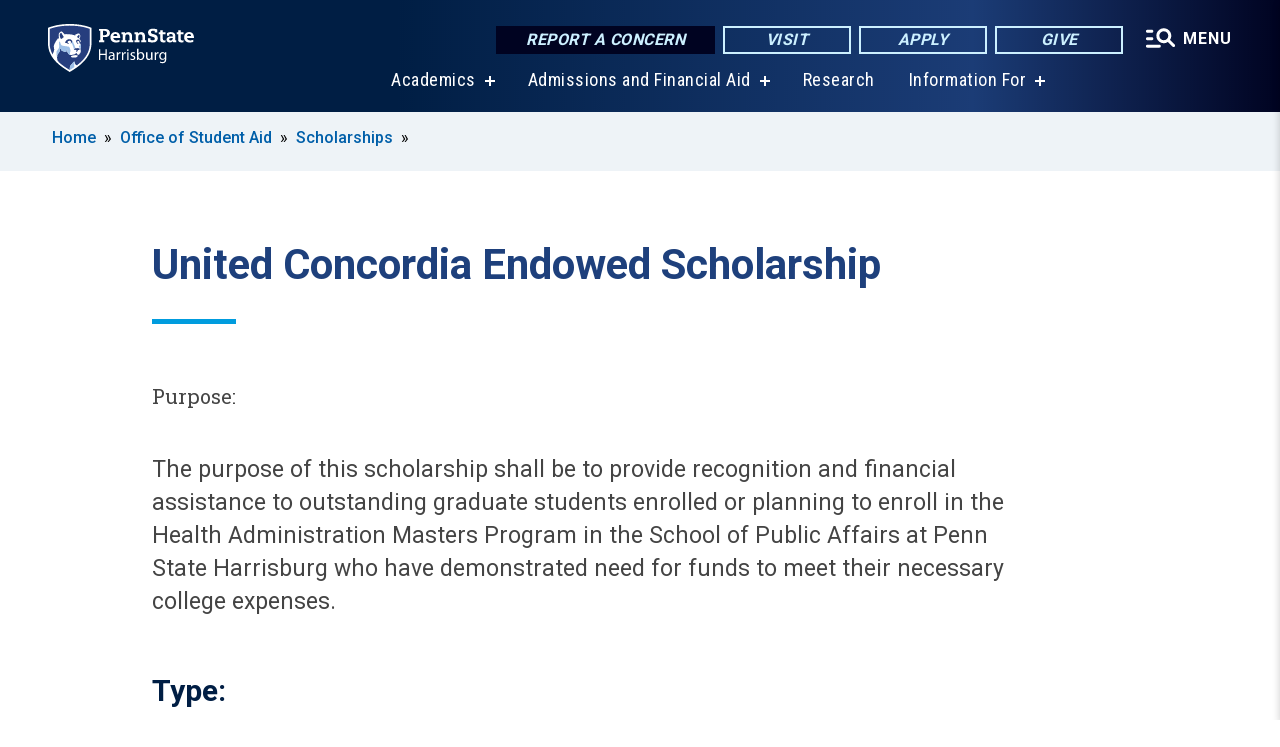

--- FILE ---
content_type: text/html; charset=UTF-8
request_url: https://harrisburg.psu.edu/financial-aid/scholarships/united-concordia-endowed-scholarship
body_size: 8664
content:
<!DOCTYPE html>
<html  lang="en" dir="ltr" prefix="content: http://purl.org/rss/1.0/modules/content/  dc: http://purl.org/dc/terms/  foaf: http://xmlns.com/foaf/0.1/  og: http://ogp.me/ns#  rdfs: http://www.w3.org/2000/01/rdf-schema#  schema: http://schema.org/  sioc: http://rdfs.org/sioc/ns#  sioct: http://rdfs.org/sioc/types#  skos: http://www.w3.org/2004/02/skos/core#  xsd: http://www.w3.org/2001/XMLSchema# ">
  <head>
    <meta charset="utf-8" />
<meta name="description" content="United Concordia Endowed Scholarship" />
<link rel="shortlink" href="https://harrisburg.psu.edu/node/11488" />
<link rel="canonical" href="https://harrisburg.psu.edu/financial-aid/scholarships/united-concordia-endowed-scholarship" />
<meta property="og:site_name" content="Penn State Harrisburg" />
<meta property="og:type" content="article" />
<meta property="og:url" content="https://harrisburg.psu.edu/financial-aid/scholarships/united-concordia-endowed-scholarship" />
<meta property="og:title" content="United Concordia Endowed Scholarship" />
<meta property="og:description" content="United Concordia Endowed Scholarship" />
<meta name="Generator" content="Drupal 10 (https://www.drupal.org)" />
<meta name="MobileOptimized" content="width" />
<meta name="HandheldFriendly" content="true" />
<meta name="viewport" content="width=device-width, initial-scale=1.0" />
<link rel="icon" href="/profiles/psucampus/themes/psu_sub/favicon.ico" type="image/vnd.microsoft.icon" />

    <title>United Concordia Endowed Scholarship | Penn State Harrisburg</title>
    <link rel="stylesheet" media="all" href="/sites/harrisburg/files/css/css_YMwNTAbD8XlcCoLhoJxPyKzFT-07ovev2ccsbnp9DSA.css?delta=0&amp;language=en&amp;theme=psu_sub&amp;include=[base64]" />
<link rel="stylesheet" media="all" href="/sites/harrisburg/files/css/css_mXeg0PbWZDj-dOx_wGBfIOxG8PT2IPLxaKMrcHvnjQ0.css?delta=1&amp;language=en&amp;theme=psu_sub&amp;include=[base64]" />
<link rel="stylesheet" media="all" href="https://use.fontawesome.com/releases/v5.8.1/css/all.css" />

    
    <!-- Begin Google fonts -->
    <link href="//fonts.googleapis.com/css2?family=Roboto+Condensed:ital,wght@0,400;0,700;1,400;1,700&amp;family=Roboto+Slab:wght@100;300;400;500;700&amp;family=Roboto:wght@400;500;700;900&amp;family=Open+Sans:ital,wght@0,300;0,400;0,600;0,700;0,800;1,300;1,400;1,600;1,700;1,800" rel="stylesheet" />
    <!-- End Google fonts -->
    <!-- Google Tag Manager -->
    <script>(function(w,d,s,l,i){w[l]=w[l]||[];w[l].push({'gtm.start':
    new Date().getTime(),event:'gtm.js'});var f=d.getElementsByTagName(s)[0],
    j=d.createElement(s),dl=l!='dataLayer'?'&l='+l:'';j.async=true;j.src=
    '//www.googletagmanager.com/gtm.js?id='+i+dl;f.parentNode.insertBefore(j,f);
    })(window,document,'script','dataLayer','GTM-WPSCNT');</script>
    <!-- End Google Tag Manager -->
  </head>
  <body class="path-node page-node-type-basic-page has-glyphicons">
    <!-- Google Tag Manager (noscript) -->
    <noscript><iframe src="//www.googletagmanager.com/ns.html?id=GTM-WPSCNT"
    height="0" width="0" style="display:none;visibility:hidden"></iframe></noscript>
    <!-- End Google Tag Manager (noscript) -->
    <nav id="skip-link" aria-label="skip-link">
      <a href="#main-content" class="visually-hidden focusable skip-link">
        Skip to main content
      </a>
    </nav>
    
      <div class="dialog-off-canvas-main-canvas" data-off-canvas-main-canvas>
    
      <header>
    <div class="overlay"></div>
    <div class="header-wrap">
      <div id="alerts-wrap">
      </div>
      <nav id="navigation">
        <div class="container-psu-main">
          <div class="brand" id="brand">
            <a href="/" class="header-logo">
              <img src="/sites/harrisburg/files/logos/PSU_HBO_RGB_2C.svg" alt="Penn State Harrisburg" title="" id="header-logo">
            </a>
            <div class="header-buttons">
              <div class="btn-wrap">
                <a href="https://universityethics.psu.edu/reporting-at-penn-state" class="button hotline-button">Report a Concern</a>
                                    
        <a href="/visit-us" class="button gradient-button cta-button">Visit</a>
        <a href="/office-of-admissions" class="button gradient-button cta-button">Apply</a>
        <a href="/development-office" class="button gradient-button cta-button">Give</a>
  


                                <div class="more-menu-buttons">
                  <button class="hamburger hamburger--arrow-r open-dialog" type="button">
                    <span class="hamburger-box">
                      <svg role="img" aria-label="Expand menu" viewBox="0 0 24 24" xmlns="http://www.w3.org/2000/svg" xmlns:xlink="http://www.w3.org/1999/xlink"><title id="Icon-navSearch-:R4qlnaja:">navSearch icon</title><path fill="#fff" d="M3.02171 18.2822C2.73223 18.2822 2.48957 18.1843 2.29374 17.9885C2.09791 17.7927 2 17.55 2 17.2605C2 16.9711 2.09791 16.7284 2.29374 16.5326C2.48957 16.3367 2.73223 16.2388 3.02171 16.2388H11.1954C11.4849 16.2388 11.7275 16.3367 11.9234 16.5326C12.1192 16.7284 12.2171 16.9711 12.2171 17.2605C12.2171 17.55 12.1192 17.7927 11.9234 17.9885C11.7275 18.1843 11.4849 18.2822 11.1954 18.2822H3.02171ZM3.02171 13.1737C2.73223 13.1737 2.48957 13.0758 2.29374 12.8799C2.09791 12.6841 2 12.4415 2 12.152C2 11.8625 2.09791 11.6198 2.29374 11.424C2.48957 11.2282 2.73223 11.1303 3.02171 11.1303H6.08685C6.37633 11.1303 6.61899 11.2282 6.81482 11.424C7.01064 11.6198 7.10856 11.8625 7.10856 12.152C7.10856 12.4415 7.01064 12.6841 6.81482 12.8799C6.61899 13.0758 6.37633 13.1737 6.08685 13.1737H3.02171ZM3.02171 8.06513C2.73223 8.06513 2.48957 7.96722 2.29374 7.77139C2.09791 7.57556 2 7.33291 2 7.04342C2 6.75394 2.09791 6.51128 2.29374 6.31545C2.48957 6.11963 2.73223 6.02171 3.02171 6.02171H6.08685C6.37633 6.02171 6.61899 6.11963 6.81482 6.31545C7.01064 6.51128 7.10856 6.75394 7.10856 7.04342C7.10856 7.33291 7.01064 7.57556 6.81482 7.77139C6.61899 7.96722 6.37633 8.06513 6.08685 8.06513H3.02171ZM14.2605 15.2171C12.8472 15.2171 11.6424 14.719 10.6462 13.7229C9.65006 12.7267 9.15198 11.5219 9.15198 10.1086C9.15198 8.69519 9.65006 7.49042 10.6462 6.49425C11.6424 5.49808 12.8472 5 14.2605 5C15.6739 5 16.8787 5.49808 17.8748 6.49425C18.871 7.49042 19.3691 8.69519 19.3691 10.1086C19.3691 10.6024 19.2967 11.092 19.152 11.5773C19.0072 12.0626 18.7901 12.5096 18.5006 12.9183L21.719 16.1367C21.9063 16.324 22 16.5624 22 16.8519C22 17.1413 21.9063 17.3797 21.719 17.567C21.5317 17.7544 21.2933 17.848 21.0038 17.848C20.7143 17.848 20.4759 17.7544 20.2886 17.567L17.0702 14.3487C16.6616 14.6381 16.2146 14.8553 15.7292 15C15.2439 15.1447 14.7544 15.2171 14.2605 15.2171ZM14.2605 13.1737C15.112 13.1737 15.8357 12.8757 16.4317 12.2797C17.0277 11.6837 17.3257 10.96 17.3257 10.1086C17.3257 9.25713 17.0277 8.53342 16.4317 7.93742C15.8357 7.34142 15.112 7.04342 14.2605 7.04342C13.4091 7.04342 12.6854 7.34142 12.0894 7.93742C11.4934 8.53342 11.1954 9.25713 11.1954 10.1086C11.1954 10.96 11.4934 11.6837 12.0894 12.2797C12.6854 12.8757 13.4091 13.1737 14.2605 13.1737Z"></path></svg>
                    </span>
                    <span class="more-text">MENU</span>
                  </button>
                </div>
              </div>
            </div>
                              <ul class="main-nav">
          <li class="has-submenu title-xx-small">
            <a href="/academics" data-drupal-link-system-path="node/7398">Academics</a>
              <div class="dropdown-content">
          <div class="submenu-links">
            <ul>
                                      <li class="menu_link title-xx-small">
                                <a href="/academics/undergraduate-programs" data-drupal-link-system-path="node/7419">Undergraduate Degrees</a>
              </li>
                                      <li class="menu_link title-xx-small">
                                <a href="/academics/graduate-programs" data-drupal-link-system-path="node/7614">Graduate Programs</a>
              </li>
                        </ul>
          </div>
        </div>
          </li>
          <li class="has-submenu title-xx-small">
            <a href="/admissions-financial-aid" data-drupal-link-system-path="node/33251">Admissions and Financial Aid</a>
              <div class="dropdown-content">
          <div class="submenu-links">
            <ul>
                                      <li class="menu_link title-xx-small">
                                <a href="/office-of-admissions" data-drupal-link-system-path="node/3852">Office of Admissions</a>
              </li>
                                      <li class="menu_link title-xx-small">
                                <a href="/financial-aid/tuition-and-financial-aid" data-drupal-link-system-path="node/19151">Tuition and Financial Aid</a>
              </li>
                        </ul>
          </div>
        </div>
          </li>
          <li class="nobtn title-xx-small">
            <a href="/research" data-drupal-link-system-path="node/3923">Research</a>
          </li>
          <li class="has-submenu title-xx-small">
            <a href="">Information For</a>
              <div class="dropdown-content">
          <div class="submenu-links">
            <ul>
                                      <li class="menu_link title-xx-small">
                                <a href="/future-students" data-drupal-link-system-path="node/13281">Future Students</a>
              </li>
                                      <li class="menu_link title-xx-small">
                                <a href="/parents-and-families" data-drupal-link-system-path="node/7603">Parents &amp; Families</a>
              </li>
                                      <li class="menu_link title-xx-small">
                                <a href="/development-and-alumni-relations" data-drupal-link-system-path="node/28366">Alumni &amp; Supporters</a>
              </li>
                                      <li class="menu_link title-xx-small">
                                <a href="/current-students" data-drupal-link-system-path="node/7452">Current Students</a>
              </li>
                                      <li class="menu_link title-xx-small">
                                <a href="/faculty-and-staff" data-drupal-link-system-path="node/7422">Faculty &amp; Staff</a>
              </li>
                                      <li class="menu_link title-xx-small">
                                <a href="/continuing-education" data-drupal-link-system-path="node/8307">Workforce Professionals</a>
              </li>
                        </ul>
          </div>
        </div>
          </li>
    </ul>


                      </div>
        </div>
      </nav>
    </div>
        <div class="dialog full-menu-wrap" role="dialog" aria-labelledby="dialog-title" aria-describedby="dialog-description" inert>
      <div id="dialog-title" class="sr-only">Full site navigation menu</div>
      <p id="dialog-description" class="sr-only">This dialog contains the full navigation menu for this site.</p>
      <nav class="full-menu">
        <a href="/" class="full-menu-mark"><img src="/sites/harrisburg/files/logos/PSU_HBO_RGB_2C_M.svg" alt="Penn State Harrisburg" title="" /></a>
        <button class="full-menu-close close-dialog icon-cancel" aria-label="Close Navigation"><span>Close</span></button>
                  <div class="search-block-form google-cse block block-search block-search-form-block" data-drupal-selector="search-block-form" novalidate="novalidate" id="block-search-form" role="search">
  
    
        
  <form block="block-search-form" action="/search/cse" method="get" id="search-block-form" accept-charset="UTF-8" class="search-form">
    <div class="form-item js-form-item form-type-search js-form-type-search form-item-keys js-form-item-keys form-no-label form-group">
      <label for="edit-keys" class="control-label sr-only">Search</label>
  
  
  <div class="input-group"><input title="Enter the terms you wish to search for." data-drupal-selector="edit-keys" class="form-search form-control" placeholder="Search" type="search" id="edit-keys" name="keys" value="" size="10" maxlength="128" /><span class="input-group-btn"><button type="submit" value="Search" class="button js-form-submit form-submit btn-primary btn icon-only"><span class="sr-only">Search</span><span class="icon glyphicon glyphicon-search" aria-hidden="true"></span></button></span></div>

  
  
      <div id="edit-keys--description" class="description help-block">
      Enter the terms you wish to search for.
    </div>
  </div>
<div class="form-actions form-group js-form-wrapper form-wrapper" data-drupal-selector="edit-actions" id="edit-actions"></div>

    <div class="search-type clearfix">
      <fieldset>
        <legend class="element-invisible">Search type:</legend>
        <div id="search-type" class="form-radios">
          <div class="form-item form-type-radio form-item-search-type">
            <input type="radio" id="-search-type-campussite" name="search_type" value="/search/cse"
              checked class="form-radio search-type-campussite">
            <label class="option" for="-search-type-campussite">Penn State Harrisburg</label>
          </div>
          <div class="form-item form-type-radio form-item-search-type">
            <input type="radio" id="-search-type-campus-people" name="search_type" value="/campus-directory/results"
               class="form-radio search-type-campus-people">
            <label class="option" for="-search-type-campus-people">Campus Directory </label>
          </div>
          <div class="form-item"></div>
          <div class="form-item form-type-radio form-item-search-type">
            <input type="radio" id="-search-type-wwwpsuedu" name="search_type" value="/search/all"
               class="form-radio search-type-wwwpsuedu">
            <label class="option" for="-search-type-wwwpsuedu">Penn State (all websites)</label>
          </div>
          <div class="form-item form-type-radio form-item-search-type">
            <input type="radio" id="-search-type-people" name="search_type" value="https://directory.psu.edu/?userId="
               class="form-radio search-type-people">
            <label class="option" for="-search-type-people">Penn State Directory </label>
          </div>
        </div>
      </fieldset>
    </div>
  </form>

  </div>

                <div class="cta-container">
          <div class="wrap-cta">
            <a href="https://universityethics.psu.edu/reporting-at-penn-state" class="button hotline-button">Report a Concern</a>
                          
        <a href="/visit-us" class="button gradient-button cta-button">Visit</a>
        <a href="/office-of-admissions" class="button gradient-button cta-button">Apply</a>
        <a href="/development-office" class="button gradient-button cta-button">Give</a>
  


                      </div>
        </div>
                      <ul class="main-nav">
          <li class="has-submenu title-small">
            <a href="/this-is-penn-state-harrisburg" data-drupal-link-system-path="node/1065">This is Penn State</a>
              <div class="dropdown-content">
          <div class="submenu-links">
            <ul>
                                      <li class="menu_link title-xx-small">
                                <a href="/about-us/vision-mission-and-values" data-drupal-link-system-path="node/509">Vision, Mission and Values</a>
              </li>
                                      <li class="menu_link title-xx-small">
                                <a href="/iec" data-drupal-link-system-path="node/49806">Diversity and Inclusion</a>
              </li>
                                      <li class="menu_link title-xx-small">
                                <a href="/faculty-staff/administration" data-drupal-link-system-path="node/1525">Academic and Administrative Leadership</a>
              </li>
                                      <li class="menu_link title-xx-small">
                                <a href="/chancellors-office" data-drupal-link-system-path="node/3881">Chancellor&#039;s Office</a>
              </li>
                                      <li class="menu_link title-xx-small">
                                <a href="/board-of-advisers" data-drupal-link-system-path="node/1659">Board of Advisers</a>
              </li>
                        </ul>
          </div>
        </div>
          </li>
          <li class="has-submenu title-small">
            <a href="/academics" data-drupal-link-system-path="node/7398">Academics</a>
              <div class="dropdown-content">
          <div class="submenu-links">
            <ul>
                                      <li class="menu_link title-xx-small">
                                <a href="/academic-calendar" data-drupal-link-system-path="node/542">Academic Calendar</a>
              </li>
                                      <li class="menu_link title-xx-small">
                                <a href="/academics/undergraduate-programs" data-drupal-link-system-path="node/7419">Undergraduate Degrees</a>
              </li>
                                      <li class="menu_link title-xx-small">
                                <a href="/academics/graduate-programs" data-drupal-link-system-path="node/7614">Graduate Degrees</a>
              </li>
                                      <li class="menu_link title-xx-small">
                                <a href="/academics/integrated-undergraduategraduate-degrees" data-drupal-link-system-path="node/8532">Accelerated Degree Programs</a>
              </li>
                                      <li class="menu_link title-xx-small">
                                <a href="/fast-track" data-drupal-link-system-path="node/49056">Fast-Track Degree Programs</a>
              </li>
                                      <li class="menu_link title-xx-small">
                                <a href="/academics/minors-undergraduate-certificates" data-drupal-link-system-path="node/8531">Minors and Undergraduate Certificates</a>
              </li>
                                      <li class="menu_link title-xx-small">
                                <a href="/academics/graduate-certificates" data-drupal-link-system-path="node/8533">Graduate or Postbaccalaureate Certificates</a>
              </li>
                                      <li class="menu_link title-xx-small">
                                <a href="/academics/education-certifications-and-endorsements" data-drupal-link-system-path="node/8538">Education Certifications and Endorsements</a>
              </li>
                        </ul>
          </div>
        </div>
          </li>
          <li class="nobtn title-small">
            <a href="/admissions" data-drupal-link-system-path="node/7397">Admissions</a>
          </li>
          <li class="nobtn title-small">
            <a href="/financial-aid/tuition-and-financial-aid" data-drupal-link-system-path="node/19151">Tuition &amp; Financial Aid</a>
          </li>
          <li class="nobtn title-small">
            <a href="/research" data-drupal-link-system-path="node/3923">Research</a>
          </li>
          <li class="nobtn title-small">
            <a href="https://psuharrisburgsports.com/">Athletics</a>
          </li>
          <li class="nobtn title-small">
            <a href="/student-life" data-drupal-link-system-path="node/7576">Student Life</a>
          </li>
    </ul>


                <div class="links-menus">
          <div class="audience-menu">
                                      <h4 class="title-xx-small">Find Information For:</h4>
                
              <ul block="block-psu-sub-information-menu" class="menu">
              <li class="title-small">
        <a href="/future-students" data-drupal-link-system-path="node/13281">Future Students</a>
              </li>
          <li class="title-small">
        <a href="/parents-and-families" data-drupal-link-system-path="node/7603">Parents &amp; Families</a>
              </li>
          <li class="title-small">
        <a href="/development-and-alumni-relations" data-drupal-link-system-path="node/28366">Alumni &amp; Supporters</a>
              </li>
          <li class="title-small">
        <a href="/current-students" data-drupal-link-system-path="node/7452">Current Students</a>
              </li>
          <li class="title-small">
        <a href="/faculty-and-staff" data-drupal-link-system-path="node/7422">Faculty &amp; Staff</a>
              </li>
          <li class="title-small">
        <a href="/continuing-education" data-drupal-link-system-path="node/8307">Workforce Professionals</a>
              </li>
        </ul>
  



                      </div>
          <div class="helpful-links-menu">
                                      <h4 class="title-xx-small">Helpful Links</h4>
                
              <ul block="block-psu-sub-helpful-links-menu" class="menu">
              <li class="title-x-small">
        <a href="/contact-us" data-drupal-link-system-path="node/7418">Contact Us</a>
              </li>
          <li class="title-x-small">
        <a href="/development-office" data-drupal-link-system-path="node/3905">Give Today</a>
              </li>
          <li class="title-x-small">
        <a href="/campus-directory" data-drupal-link-system-path="campus-directory">Directory</a>
              </li>
          <li class="title-x-small">
        <a href="/map" data-drupal-link-system-path="map">Campus Map</a>
              </li>
          <li class="title-x-small">
        <a href="/calendar" data-drupal-link-system-path="node/13316">Events Calendar</a>
              </li>
        </ul>
  



                      </div>
        </div>
        <div class="social-menu">
                                <h4 class="title-x-small">Connect With Us</h4>
            <section id="block-header-social-media-block" class="block block-psucampus-core block-social-media-block clearfix">
  
    

      <div class="content social-icon-wrapper"><ul class="social-share-list"><li class="social-share-list__item"><a href="https://www.facebook.com/pennstateharrisburg" class="prototype-icon prototype-icon-social-facebook" title="facebook"><span class="social-icon-text">facebook</span></a></li><li class="social-share-list__item"><a href="https://www.linkedin.com/school/penn-state-harrisburg" class="prototype-icon prototype-icon-social-linkedin" title="linkedin"><span class="social-icon-text">linkedin</span></a></li><li class="social-share-list__item"><a href="https://www.flickr.com/penn-state-harrisburg" class="prototype-icon prototype-icon-social-flickr" title="flickr"><span class="social-icon-text">flickr</span></a></li><li class="social-share-list__item"><a href="https://www.youtube.com/PennStateHarrisburg" class="prototype-icon prototype-icon-social-youtube" title="youtube"><span class="social-icon-text">youtube</span></a></li><li class="social-share-list__item"><a href="https://instagram.com/pennstateharrisburg" class="prototype-icon prototype-icon-social-instagram" title="instagram"><span class="social-icon-text">instagram</span></a></li></ul></div>
  </section>


                  </div>
      </nav>
    </div>
      </header>
  
  <section id="preface-outer-wrapper" class="outer-wrapper clearfix" role="main" aria-label="features">
    <div id="preface-layout" class="preface-layout inner-wrapper clearfix">
      <div id="preface-first" class="region--preface-first">
          <div class="region region-preface-first">
    <section id="block-psu-sub-breadcrumbs" class="block block-system block-system-breadcrumb-block">
        <ol class="breadcrumb">
          <li >
                  <a href="/">Home</a>
              </li>
          <li >
                  <a href="/financial-aid">Office of Student Aid</a>
              </li>
          <li >
                  <a href="/financial-aid/scholarships">Scholarships</a>
              </li>
      </ol>

  </section>


  </div>

      </div>
    </div>
  </section>
  



    
  <div role="main" class="main-container container js-quickedit-main-content">
    <div id="main-layout" class="main-layout inner-wrapper clearfix">
      <div class="row main-layout-row">
                                              <div class="col-sm-12 no-sidebars" id="heading">
                <div class="region region-header">
    <div data-drupal-messages-fallback class="hidden"></div>
  <div id="page-title-wrapper" role="main" aria-label="title">
  
      <h1 class="page-header">
<span>United Concordia Endowed Scholarship</span>
</h1>
    
</div>


  </div>

            </div>
                  
                        
        <section class="col-sm-12 no-sidebars">

                                              
                      
                                <a id="main-content"></a>
              <div class="region region-content">
      <article about="/financial-aid/scholarships/united-concordia-endowed-scholarship" class="node basic-page node-basic-page full clearfix">

  
  
  <div class="content">
    
            <div class="field field--name-body field--type-text-with-summary field--label-hidden field--item"><p><span style="font-family: &quot;Roboto Slab&quot;, Georgia, Times, &quot;Times New Roman&quot;, serif; font-size: 20px; letter-spacing: 0px;">Purpose:</span></p>

<p>The purpose of this scholarship shall be to provide recognition and financial assistance to outstanding graduate students enrolled or planning to enroll in the Health Administration Masters Program in the School of Public Affairs at Penn State Harrisburg who have demonstrated need for funds to meet their necessary college expenses.</p>

<h2>Type:</h2>

<p>Graduate</p>

<h2>Unit:</h2>

<p>School of Public Affairs</p>

<h2>Eligibility:</h2>

<p>Consideration for this scholarship shall be given to all full-time and part-time graduate students enrolled or planning to enroll in the Health Administration Masters program in the School of Public Affairs at Penn State Harrisburg who have achieved superior academic records or who manifest promise of outstanding academic success, and who have a demonstrated financial need.</p>

<h2><a href="https://securelb.imodules.com/s/1218/2014/index.aspx?sid=1218&amp;gid=1&amp;pgid=658&amp;cid=2321&amp;dids=204&amp;bledit=1&amp;appealcode=AD6JJ
">Make a gift to support this scholarship &gt;&gt;&gt;</a></h2>

<h2>Term:</h2>

<p>The fellowship will include a tuition scholarship. The number and amount of the awards are based on the amount of the available funds. This scholarship is applicable for the upcoming Fall 2019 - Spring 2020 academic year only. Scholarships are not transferable to other semesters. Any remaining funds revert back to the scholarship fund. Funding is applied directly to the awardee's 2019-20 PSU tuition account.</p>


<div data-embed-button="node" data-entity-embed-display="view_mode:node.embed_no_caption" data-entity-type="node" data-entity-uuid="9bb2a3d3-d11b-475c-96fd-63ed396bec74" data-langcode="en" data-entity-embed-display-settings="[]" class="embedded-entity basic-page"><div about="/scholarship-contact" class="node node-basic-page embed-no-caption clearfix">
  <div class="content entity-embed">
    
            <div class="field field--name-body field--type-text-with-summary field--label-hidden field--item"><h2>Contact Email:&nbsp;</h2>

<p>&nbsp;<a href="/cdn-cgi/l/email-protection#bad0d1dd8b8efacac9cf94dfdecf"><span class="__cf_email__" data-cfemail="6e0405095f5a2e1e1d1b400b0a1b">[email&#160;protected]</span></a></p>
</div>
      
  </div>
</div>
</div>


<p>&nbsp;</p>
</div>
      
  </div>

</article>


  </div>

                  </section>

                
                      </div>
    </div>
  </div>

  <section id="postscript-outer-wrapper" class="outer-wrapper clearfix" role="complementary" aria-label="postscript features">
    <div id="postscript-layout" class="postscript-layout inner-wrapper clearfix">
      <div id="postscript-first" class="region--postscript-first">
        
      </div>
    </div>
  </section>

<footer id="footer-outer-wrapper" role="contentinfo">
  <div id="footer-layout-main" class="footer-layout inner-wrapper clearfix">
    <div id="footer-main" class="footer region--footer">
      <div class="footer-campus-data">
        <div class="map">
                      <a href="/" id="footer-campus-map" class="footer-campus-map">
              <img src="/sites/harrisburg/files/logos/Harrisburgfootermap.png" alt="Pennsylvania map showing Penn State campuses with Penn State Harrisburg highlighted" title="" />
            </a>
                  </div>
        <div class="site-slogan body-x-small">
          <h3 class="org-name title-small">Penn State Harrisburg</h3>
          A comprehensive college in southcentral Pennsylvania offering more than 70 undergraduate and graduate programs.

        </div>
        <div class="social">
                      <section id="block-social-media-block" class="block block-psucampus-core block-social-media-block clearfix">
  
    

      <div class="content social-icon-wrapper"><ul class="social-share-list"><li class="social-share-list__item"><a href="https://www.facebook.com/pennstateharrisburg" class="prototype-icon prototype-icon-social-facebook" title="facebook"><span class="social-icon-text">facebook</span></a></li><li class="social-share-list__item"><a href="https://www.linkedin.com/school/penn-state-harrisburg" class="prototype-icon prototype-icon-social-linkedin" title="linkedin"><span class="social-icon-text">linkedin</span></a></li><li class="social-share-list__item"><a href="https://www.flickr.com/penn-state-harrisburg" class="prototype-icon prototype-icon-social-flickr" title="flickr"><span class="social-icon-text">flickr</span></a></li><li class="social-share-list__item"><a href="https://www.youtube.com/PennStateHarrisburg" class="prototype-icon prototype-icon-social-youtube" title="youtube"><span class="social-icon-text">youtube</span></a></li><li class="social-share-list__item"><a href="https://instagram.com/pennstateharrisburg" class="prototype-icon prototype-icon-social-instagram" title="instagram"><span class="social-icon-text">instagram</span></a></li></ul></div>
  </section>


                  </div>
        <div class="cta-container">
          <div class="wrap-cta">
                          
        <a href="/visit-us" class="button gradient-button cta-button">Visit</a>
        <a href="/office-of-admissions" class="button gradient-button cta-button">Apply</a>
        <a href="/development-office" class="button gradient-button cta-button">Give</a>
  


                      </div>
        </div>
      </div>
      <div class="footer-menu">
                          <ul class="menu">
          <li class="title-x-small">
                <a href="/this-is-penn-state-harrisburg" data-drupal-link-system-path="node/1065">This is Penn State</a>
                  <ul inert>
                      <li class="title-xx-small">
                            <a href="/about-us/vision-mission-and-values" data-drupal-link-system-path="node/509">Vision, Mission and Values</a>
            </li>
                      <li class="title-xx-small">
                            <a href="/iec" data-drupal-link-system-path="node/49806">Diversity and Inclusion </a>
            </li>
                      <li class="title-xx-small">
                            <a href="/faculty-staff/administration" data-drupal-link-system-path="node/1525">Academic and Administrative Leadership</a>
            </li>
                      <li class="title-xx-small">
                            <a href="/node/7522" data-drupal-link-system-path="node/7522">Chancellor&#039;s Office</a>
            </li>
                      <li class="title-xx-small">
                            <a href="/board-of-advisers" data-drupal-link-system-path="node/1659">Board of Advisors</a>
            </li>
                    </ul>
              </li>
          <li class="title-x-small">
                <a href="/academics" data-drupal-link-system-path="node/7398">Academics</a>
                  <ul inert>
                      <li class="title-xx-small">
                            <a href="/academics/undergraduate-programs" data-drupal-link-system-path="node/7419">Undergraduate Degrees</a>
            </li>
                      <li class="title-xx-small">
                            <a href="/academics/graduate-programs" data-drupal-link-system-path="node/7614">Graduate Degrees</a>
            </li>
                      <li class="title-xx-small">
                            <a href="/academic-calendar" data-drupal-link-system-path="node/542">Academic Calendar</a>
            </li>
                    </ul>
              </li>
          <li class="title-x-small">
                <a href="/admissions" data-drupal-link-system-path="node/7397">Admission</a>
                  <ul inert>
                      <li class="title-xx-small">
                            <a href="/office-of-admissions" data-drupal-link-system-path="node/3852">Office of Admissions</a>
            </li>
                      <li class="title-xx-small">
                            <a href="/housing" data-drupal-link-system-path="node/7453">Housing Options</a>
            </li>
                      <li class="title-xx-small">
                            <a href="/financial-aid/veteran-services" data-drupal-link-system-path="node/2004">Veterans Services</a>
            </li>
                    </ul>
              </li>
          <li class="title-x-small">
                <a href="/financial-aid/tuition-and-financial-aid" data-drupal-link-system-path="node/19151">Tuition &amp; Financial Aid</a>
                  <ul inert>
                      <li class="title-xx-small">
                            <a href="/financial-aid" data-drupal-link-system-path="node/3929">Office of Student Aid</a>
            </li>
                      <li class="title-xx-small">
                            <a href="/bursar" data-drupal-link-system-path="node/3894">Bursar&#039;s Office</a>
            </li>
                    </ul>
              </li>
        </ul>
    <ul class="menu">
          <li class="title-x-small">
                <a href="/research" data-drupal-link-system-path="node/3923">Research</a>
                  <ul inert>
                      <li class="title-xx-small">
                            <a href="/research" data-drupal-link-system-path="node/3923">Office of Research and Outreach</a>
            </li>
                      <li class="title-xx-small">
                            <a href="https://harrisburg.launchbox.psu.edu/">Harrisburg LaunchBox</a>
            </li>
                    </ul>
              </li>
          <li class="title-x-small">
                <a href="/student-life" data-drupal-link-system-path="node/7576">Student Life</a>
                  <ul inert>
                      <li class="title-xx-small">
                            <a href="/student-engagement" data-drupal-link-system-path="node/7368">Office of Student Engagement</a>
            </li>
                      <li class="title-xx-small">
                            <a href="/student-affairs" data-drupal-link-system-path="node/3900">Division of Student Affairs</a>
            </li>
                      <li class="title-xx-small">
                            <a href="/student-affairs/student-initiated-fee" data-drupal-link-system-path="node/9273">Student Initiated Fee</a>
            </li>
                    </ul>
              </li>
          <li class="title-x-small">
                <a href="/community-safety-and-health" data-drupal-link-system-path="node/8442">Community Safety &amp; Health</a>
                  <ul inert>
                      <li class="title-xx-small">
                            <a href="/safety-police-services" data-drupal-link-system-path="node/3857">University Police and Public Safety</a>
            </li>
                      <li class="title-xx-small">
                            <a href="/psualert" data-drupal-link-system-path="node/8544">PSUAlert</a>
            </li>
                      <li class="title-xx-small">
                            <a href="/policy/c-5-inclement-weather" data-drupal-link-system-path="node/790">Weather Policy</a>
            </li>
                    </ul>
              </li>
        </ul>


              </div>
      <div class="subfooter-mark">
        <a href="https://www.psu.edu">
          <img src="/profiles/psucampus/themes/psu_sub/images/psu-mark.svg" alt="Penn State University" title="Penn State University" />
        </a>
      </div>
      <div class="subfooter-contact">
        <address class="vcard" aria-label="contact">
          <div class="addr">
            <span class="street-address">777 West Harrisburg Pike</span>,
            <span class="locality">Middletown</span>,
            <span class="region">PA</span>
            <span class="postal-code">17057</span>
            <span class="tel bold"><a href="tel:717-948-6000">717-948-6000</a></span>
          </div>
        </address>
      </div>
      <div class="subfooter-legal subfooter-links">
                  <nav role="navigation" aria-labelledby="block-psu-sub-footer-legal-menu-menu" id="block-psu-sub-footer-legal-menu">
            
  <h2 class="visually-hidden" id="block-psu-sub-footer-legal-menu-menu">Footer Legal Menu</h2>
  

        
              <ul block="block-psu-sub-footer-legal-menu" class="menu">
              <li>
        <a href="https://www.psu.edu/web-privacy-statement">Privacy</a>
              </li>
          <li>
        <a href="https://policy.psu.edu/policies/ad91">Non-discrimination</a>
              </li>
          <li>
        <a href="/accessibility-statement" data-drupal-link-system-path="node/138">Accessibility</a>
              </li>
          <li>
        <a href="https://www.psu.edu/copyright-information">Copyright</a>
              </li>
          <li>
        <a href="/campus-directory" data-drupal-link-system-path="campus-directory">Directory</a>
              </li>
        </ul>
  


  </nav>

                <ul class="copybyline">
          <li class="copyright">The Pennsylvania State University &copy; 2026</li>
          <li class="we-are"><img src="/profiles/psucampus/themes/psu_sub/images/we-are-penn-state.svg" alt="We Are Penn State"></li>
        </ul>
      </div>
    </div>
  </div>
</footer>
<div class="dialog-overlay" tabindex="-1"></div>

  </div>

    
    <script data-cfasync="false" src="/cdn-cgi/scripts/5c5dd728/cloudflare-static/email-decode.min.js"></script><script type="application/json" data-drupal-selector="drupal-settings-json">{"path":{"baseUrl":"\/","pathPrefix":"","currentPath":"node\/11488","currentPathIsAdmin":false,"isFront":false,"currentLanguage":"en"},"pluralDelimiter":"\u0003","suppressDeprecationErrors":true,"bootstrap":{"forms_has_error_value_toggle":1,"modal_animation":1,"modal_backdrop":"true","modal_focus_input":1,"modal_keyboard":1,"modal_select_text":1,"modal_show":1,"modal_size":"","popover_enabled":1,"popover_animation":1,"popover_auto_close":1,"popover_container":"body","popover_content":"","popover_delay":"0","popover_html":0,"popover_placement":"right","popover_selector":"","popover_title":"","popover_trigger":"click","tooltip_enabled":1,"tooltip_animation":1,"tooltip_container":"body","tooltip_delay":"0","tooltip_html":0,"tooltip_placement":"auto left","tooltip_selector":"","tooltip_trigger":"manual"},"googlePSE":{"language":"en","displayWatermark":0},"ajaxTrustedUrl":{"\/search\/cse":true},"psucampus_getrave":{"psucampus_getrave_url":"https:\/\/content.getrave.com\/rss\/psu\/channel76"},"user":{"uid":0,"permissionsHash":"582b41bd0522bb990484b5d92801f9fe731641cf9fa7e704d0be7de083dee126"}}</script>
<script src="/sites/harrisburg/files/js/js_RF40_TVxHHJZp-bsdr9o_6f1Y7XRDdi_KXdxB-XPbvM.js?scope=footer&amp;delta=0&amp;language=en&amp;theme=psu_sub&amp;include=eJxlztEKgzAMheEX6uzj7DKkJavFdglJdK-v4KaF3f18nEASs5srSky_AlGC-q4eLorCwhvpIM7cvEoozKURZKN45lFPdNKOugSxNWOX1aDQcbZRvOTxlanVNOyMUPM8zE4IH0ov1g73B3-yA_TtUj0"></script>

  </body>
</html>


--- FILE ---
content_type: text/css
request_url: https://harrisburg.psu.edu/sites/harrisburg/files/css/css_YMwNTAbD8XlcCoLhoJxPyKzFT-07ovev2ccsbnp9DSA.css?delta=0&language=en&theme=psu_sub&include=eJxlj0sKwzAMRC_k1qvepNClkBzVGH9kbKUht6_7SRrobubNgDQkol0bVntvmHmRFo2LPAWVdoGaZh8KVHQRQpm4KFASF-3RmKGCrsCZeLIOqwYpxov4xOA6248c6obKLeM4cUiL_HDts8Nc5w7bD6BIibvd_PVlzynQoet5DHiw3cnpS969vnblbAk7m4XpLi0D7av_yBMTYGyl
body_size: 1936
content:
/* @license GPL-2.0-or-later https://www.drupal.org/licensing/faq */
.text-align-left{text-align:left;}.text-align-right{text-align:right;}.text-align-center{text-align:center;}.text-align-justify{text-align:justify;}.align-left{float:left;}.align-right{float:right;}.align-center{display:block;margin-right:auto;margin-left:auto;}
.fieldgroup{padding:0;border-width:0;}
.container-inline div,.container-inline label{display:inline-block;}.container-inline .details-wrapper{display:block;}.container-inline .hidden{display:none;}
.clearfix::after{display:table;clear:both;content:"";}
.js details:not([open]) .details-wrapper{display:none;}
.hidden{display:none;}.visually-hidden{position:absolute !important;overflow:hidden;clip:rect(1px,1px,1px,1px);width:1px;height:1px;word-wrap:normal;}.visually-hidden.focusable:active,.visually-hidden.focusable:focus-within{position:static !important;overflow:visible;clip:auto;width:auto;height:auto;}.invisible{visibility:hidden;}
.item-list__comma-list,.item-list__comma-list li{display:inline;}.item-list__comma-list{margin:0;padding:0;}.item-list__comma-list li::after{content:", ";}.item-list__comma-list li:last-child::after{content:"";}
.js .js-hide{display:none;}.js-show{display:none;}.js .js-show{display:block;}@media (scripting:enabled){.js-hide.js-hide{display:none;}.js-show{display:block;}}
.nowrap{white-space:nowrap;}
.position-container{position:relative;}
.reset-appearance{margin:0;padding:0;border:0 none;background:transparent;line-height:inherit;-webkit-appearance:none;appearance:none;}
.resize-none{resize:none;}.resize-vertical{min-height:2em;resize:vertical;}.resize-horizontal{max-width:100%;resize:horizontal;}.resize-both{max-width:100%;min-height:2em;resize:both;}
.system-status-counter__status-icon{display:inline-block;width:25px;height:25px;vertical-align:middle;}.system-status-counter__status-icon::before{display:block;width:100%;height:100%;content:"";background-repeat:no-repeat;background-position:center 2px;background-size:16px;}.system-status-counter__status-icon--error::before{background-image:url(/core/misc/icons/e32700/error.svg);}.system-status-counter__status-icon--warning::before{background-image:url(/core/misc/icons/e29700/warning.svg);}.system-status-counter__status-icon--checked::before{background-image:url(/core/misc/icons/73b355/check.svg);}
.system-status-report-counters__item{width:100%;margin-bottom:0.5em;padding:0.5em 0;text-align:center;white-space:nowrap;background-color:rgba(0,0,0,0.063);}@media screen and (min-width:60em){.system-status-report-counters{display:flex;flex-wrap:wrap;justify-content:space-between;}.system-status-report-counters__item--half-width{width:49%;}.system-status-report-counters__item--third-width{width:33%;}}
.system-status-general-info__item{margin-top:1em;padding:0 1em 1em;border:1px solid #ccc;}.system-status-general-info__item-title{border-bottom:1px solid #ccc;}
.tablesort{display:inline-block;width:16px;height:16px;background-size:100%;}.tablesort--asc{background-image:url(/core/misc/icons/787878/twistie-down.svg);}.tablesort--desc{background-image:url(/core/misc/icons/787878/twistie-up.svg);}
.caption{display:table;}.caption > *{display:block;max-width:100%;}.caption > figcaption{display:table-caption;max-width:none;caption-side:bottom;}.caption > figcaption[contenteditable="true"]:empty::before{content:attr(data-placeholder);font-style:italic;}
.caption .media .field,.caption .media .field *{float:none;margin:unset;}
.cke5-custom-block-indent-1{margin-left:40px;}.cke5-custom-block-indent-2{margin-left:80px;}.cke5-custom-block-indent-3{margin-left:120px;}.cke5-custom-block-indent-4{margin-left:160px;}.cke5-custom-block-indent-5{margin-left:200px;}.cke5-custom-block-indent-6{margin-left:240px;}.cke5-custom-block-indent-7{margin-left:280px;}.cke5-custom-block-indent-8{margin-left:320px;}.cke5-custom-block-indent-9{margin-left:360px;}.cke5-custom-block-indent-10{margin-left:400px;}.cke5-custom-block-indent-11{margin-left:440px;}.cke5-custom-block-indent-12{margin-left:480px;}.cke5-custom-block-indent-13{margin-left:520px;}.cke5-custom-block-indent-14{margin-left:560px;}.cke5-custom-block-indent-15{margin-left:600px;}.cke5-custom-block-indent-16{margin-left:640px;}.cke5-custom-block-indent-17{margin-left:680px;}.cke5-custom-block-indent-18{margin-left:720px;}.cke5-custom-block-indent-19{margin-left:760px;}.cke5-custom-block-indent-20{margin-left:800px;}
#google-cse-results-searchbox-form div,#google-cse-results-searchbox-form input{margin:0;display:inline;}#google-cse-results-searchbox-form .form-radios div{display:block;}
input.gsc-input{background:rgb(255,255,255) !important;}img.gcsc-branding-img-noclear{display:none;}.google-cse input[type="search"]{background:unset!important;}
.field--name-body table{display:inline-table !important;width:100% !important;}.field--name-body table.all-col-same{table-layout:fixed;width:100%;}.field--name-body table.first-col-sm tr td:nth-child(1){width:20%;min-width:20%;max-width:20%;}.field--name-body table.first-col-md tr td:nth-child(1){width:30%;min-width:30%;max-width:30%;}.field--name-body table.first-col-lg tr td:nth-child(1){width:40%;min-width:40%;max-width:40%;}.field--name-body table.second-col-sm tr td:nth-child(2){width:20%;min-width:20%;max-width:20%;}.field--name-body table.second-col-md tr td:nth-child(2){width:30%;min-width:30%;max-width:30%;}.field--name-body table.second-col-lg tr td:nth-child(2){width:40%;min-width:40%;max-width:40%;}.field--name-body table.third-col-sm tr td:nth-child(2){width:20%;min-width:20%;max-width:20%;}.field--name-body table.third-col-md tr td:nth-child(2){width:30%;min-width:30%;max-width:30%;}.field--name-body table.third-col-lg tr td:nth-child(2){width:40%;min-width:40%;max-width:40%;}
#getrave_emergency{margin-bottom:0;}#getrave_emergency.alert a{color:#2c76c7;text-decoration:underline;font-weight:800;}#getrave_emergency.alert .label{padding-left:0;}#getrave_emergency.alert.immediate{background:#df2030;color:white;}#getrave_emergency.alert.immediate a{color:white;}#getrave_emergency.alert.urgent{background:#edea3d;color:black;}#getrave_emergency.alert.all-clear{background:#97dd59;color:black;}#getrave_emergency.alert.all-clear a{color:black;}#getrave_emergency.alert.urgent .label{color:#444;}#getrave_emergency.alert.all-clear .label{color:#333;}#getrave_emergency.alert.non-emergency .label{color:#333;font-weight:700;}#getrave_nonemergency{position:relative;z-index:2;border:1px solid #000000;border-left:40px solid #2C72C9;padding:25px 15px;font-size:16px;background:url(/profiles/psucampus/modules/psucampus_getrave/images/warning_sign.png) no-repeat 5px 15px;margin:0 0 1em 0;}#getrave_nonemergency .content{margin-left:55px;}#getrave_nonemergency a{font-weight:800;}#getrave_nonemergency .title{font-size:28px;line-height:1.1em;color:#C72547;margin-bottom:15px;}#getrave_nonemergency .subtitle{color:#C72547;font-size:18px;line-height:1.1em;font-weight:bold;margin-bottom:13px;}@media screen and (max-width:480px){.getrave_nonemergency{padding-top:1em;padding-bottom:1em;}.getrave_nonemergency .content{overflow-wrap:break-word;}#getrave_nonemergency{margin-top:10em;margin-bottom:-5em;margin-top:0;margin-bottom:0;}#getrave_emergency .content{overflow-wrap:break-word;}#getrave_emergency .icon{margin-right:10px;}}
.webform-flex--container .form-inline .form-control{width:100%;}.form-composite legend{font-size:1em;font-weight:bold;border:none;margin:0;}.webform-element--title-inline > div{display:inline;}.webform-element--title-inline .form-control,.webform-element--title-inline .select-wrapper{display:inline;width:inherit;}.form-composite.webform-fieldset--title-inline legend{float:left;width:auto;font-size:1em;font-weight:bold;border:none;margin:10px 0.5em 10px 0;}@media (max-width:768px){.webform-likert-help.hidden{display:inline !important;}.webform-likert-description.hidden{display:block !important;}}html.js .form-type-webform-image-select .select-wrapper:after{display:none;}@media only screen and (max-width:650px){.webform-confirmation-modal{width:90% !important;}}.alert a.btn,.alert a.btn:hover,.alert a.btn:focus,.ui-widget-content a.btn{color:#fff;}
